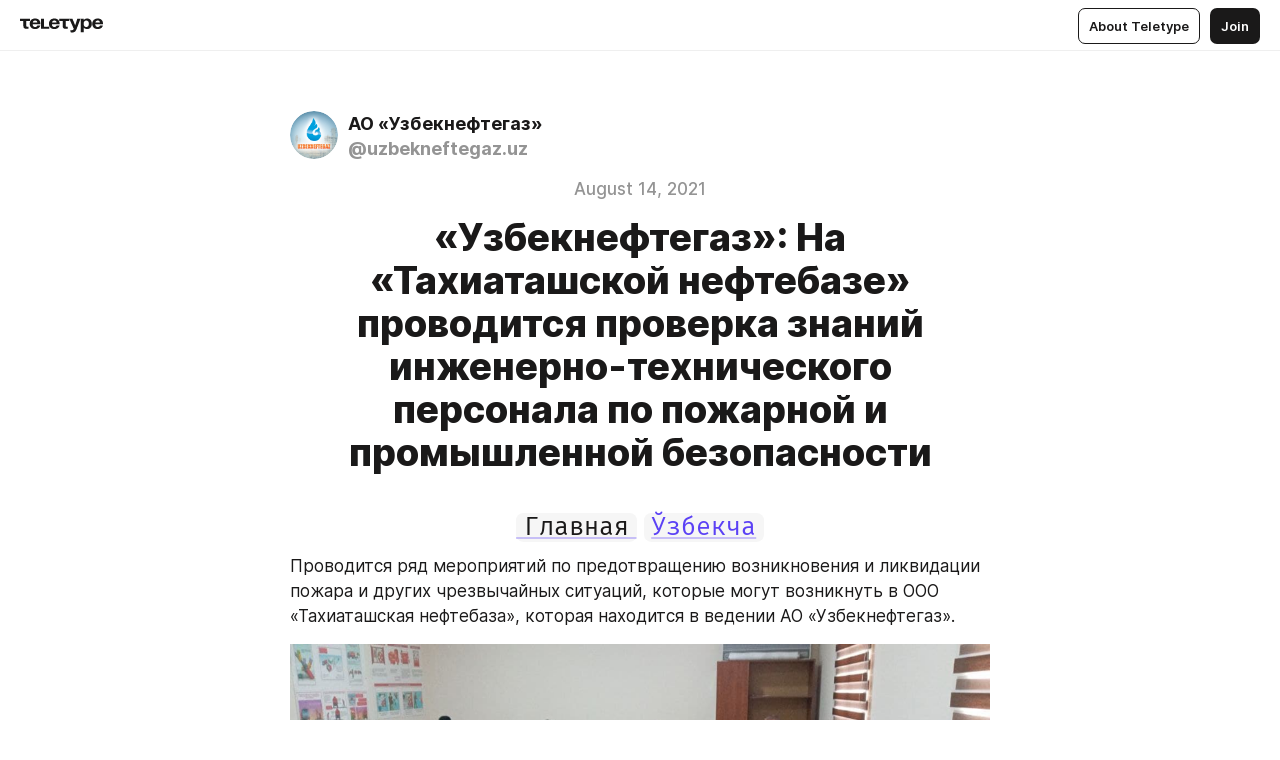

--- FILE ---
content_type: text/html
request_url: https://rublog.ung.uz/6aNdM9lL7fN
body_size: 40877
content:
<!DOCTYPE html>
<html  lang="en" data-theme="auto" data-head-attrs="lang,data-theme">

<head>
  
  <title>«Узбекнефтегаз»: На «Тахиаташской нефтебазе» проводится проверка знаний инженерно-технического персонала по пожарной и промышленной безопасности — Teletype</title><meta http-equiv="content-type" content="text/html; charset=UTF-8"><meta name="viewport" content="width=device-width, initial-scale=1, user-scalable=no"><meta name="apple-mobile-web-app-capable" content="yes"><meta name="apple-mobile-web-app-status-bar-style" content="default"><meta name="theme-color" content="#FFFFFF"><meta property="og:url" content="https://rublog.ung.uz/6aNdM9lL7fN"><meta property="og:site_name" content="Teletype"><meta property="tg:site_verification" content="g7j8/rPFXfhyrq5q0QQV7EsYWv4="><meta property="fb:app_id" content="560168947526654"><meta property="fb:pages" content="124472808071141"><meta property="twitter:card" content="summary_large_image"><link rel="canonical" href="https://rublog.ung.uz/6aNdM9lL7fN"><link rel="alternate" href="https://rublog.ung.uz/6aNdM9lL7fN" hreflang="x-default"><link rel="icon" type="image/x-icon" href="/favicon.ico"><link rel="icon" type="image/svg+xml" href="https://teletype.in/static/favicon.f39059fb.svg"><link rel="apple-touch-icon" href="https://teletype.in/static/apple-touch-icon.39e27d32.png"><link rel="search" type="application/opensearchdescription+xml" title="Teletype" href="https://teletype.in/opensearch.xml"><script src="https://yandex.ru/ads/system/context.js" async></script><script type="application/javascript">window.yaContextCb = window.yaContextCb || []</script><meta name="format-detection" content="telephone=no"><meta property="og:type" content="article"><meta name="author" content="АО «Узбекнефтегаз»"><meta name="description" content="Проводится ряд мероприятий по предотвращению возникновения и ликвидации пожара и других чрезвычайных ситуаций, которые могут возникнуть..."><meta property="author" content="АО «Узбекнефтегаз»"><meta property="og:updated_time" content="2021-08-14T12:21:49.580Z"><meta property="og:title" content="«Узбекнефтегаз»: На «Тахиаташской нефтебазе» проводится проверка знаний инженерно-технического персонала по пожарной и промышленной безопасности"><meta property="twitter:title" content="«Узбекнефтегаз»: На «Тахиаташской нефтебазе» проводится проверка знаний инженерно-технического персонала по пожарной и промышленной безопасности"><meta property="og:description" content="Проводится ряд мероприятий по предотвращению возникновения и ликвидации пожара и других чрезвычайных ситуаций, которые могут возникнуть..."><meta property="twitter:description" content="Проводится ряд мероприятий по предотвращению возникновения и ликвидации пожара и других чрезвычайных ситуаций, которые могут возникнуть..."><meta property="og:image" content="https://teletype.in/files/5b/7f/5b7f1c8e-b8c5-4371-a132-02ad6182eec9.png"><meta property="twitter:image" content="https://teletype.in/files/5b/7f/5b7f1c8e-b8c5-4371-a132-02ad6182eec9.png"><meta property="og:image:type" content="image/png"><meta property="og:image:width" content="1200"><meta property="og:image:height" content="630"><meta property="article:author" content="АО «Узбекнефтегаз»"><meta property="article:author_url" content="https://rublog.ung.uz/"><meta property="article:published_time" content="2021-06-30T06:19:53.061Z"><meta property="article:modified_time" content="2021-08-14T12:21:49.580Z"><meta name="head:count" content="38"><script>window.__INITIAL_STATE__={"config":{"version":"4.41.13","app_version":"4.41.13-4102","build_number":4102,"app":{"name":"teletype","title":"Teletype","url":{"assets":"https:\u002F\u002Fteletype.in","media":"https:\u002F\u002Fteletype.in\u002Ffiles","site":"https:\u002F\u002Fteletype.in","api":"https:\u002F\u002Fteletype.in\u002Fapi","updater":"wss:\u002F\u002Fteletype.in\u002Fupdater","media_api":"https:\u002F\u002Fteletype.in\u002Fmedia"},"links":{"tos":"https:\u002F\u002Fjournal.teletype.in\u002Flegal","journal":"https:\u002F\u002Fjournal.teletype.in\u002F","privacy":"https:\u002F\u002Fjournal.teletype.in\u002Flegal-privacy","domains":"https:\u002F\u002Fjournal.teletype.in\u002Fdomains","features":"https:\u002F\u002Fjournal.teletype.in\u002Ffeatures","updates":"https:\u002F\u002Fjournal.teletype.in\u002F+updates","email":"mailbox@teletype.in","cloudtips":{"tos":"https:\u002F\u002Fstatic.cloudpayments.ru\u002Fdocs\u002FCloudTips\u002Fcloudtips_oferta_teletype.pdf","agreement":"https:\u002F\u002Fstatic.cloudpayments.ru\u002Fdocs\u002FCloudTips\u002Fcloudtips_agreement_teletype.pdf","policy":"https:\u002F\u002Fstatic.cloudpayments.ru\u002Fdocs\u002Fpolicy-cloudpayments.pdf"}},"service":{"metrika":"42100904","ga":"G-74SRE9LWC4","facebook_id":560168947526654,"facebook_pages":"124472808071141","facebook_redirect":"https:\u002F\u002Fteletype.in\u002F.fb-callback","google_id":"589698636327-74fehjo4inhlnkc237ulk51petqlem42.apps.googleusercontent.com","google_redirect":"https:\u002F\u002Fteletype.in\u002F.google-callback","vk_id":51923672,"vk_redirect":"https:\u002F\u002Fteletype.in\u002F.vk-callback","yandex_pay_id":"aca5092b-9bd5-4dd1-875e-0e0be05aff00","yandex_pay_env":"Production","yandex_pay_gw":"cloudpayments","yandex_pay_gw_id":null,"tg_iv":"g7j8\u002FrPFXfhyrq5q0QQV7EsYWv4=","tg_login":"TeletypeAppBot","tg_link":"https:\u002F\u002Ft.me\u002FTeletypeAppBot","twitch_id":"lxc0c8o0u0l42bo1smeno623bnlxhs","twitch_redirect":"https:\u002F\u002Fteletype.in\u002F.twitch-callback","apple_id":"in.teletype.web","apple_redirect":"https:\u002F\u002Fteletype.in\u002F.siwa","recaptcha":"6Lf-zgAVAAAAAJIxQX0tdkzpFySG2e607DdgqRF-","recaptcha_v2":"6Lfm6TEfAAAAAK_crKCAL3BUBLmdZnrsvOeTHMNj","yandes_pay_gw_id":""},"pushes":{"app_id":"9185fd40-8599-4ea3-a2e7-f4e88560970e","auto_register":false,"notify_button":false,"iframe_path":"pushes","subscribe_path":"pushes\u002Fsubscribe"},"domains":{"protocol":"http:","port":null},"articles_on_page":10,"max_users_topics":10,"max_menu_items":10,"max_user_blogs":5,"autosave_timeout":15000,"views_scrolls":null,"articles_reactions":{"default":["👍","👎"],"max_uniq":10},"comments":{"can_edit_period":300000,"autoupdate_period":15000,"max_depth":3,"compact_from":2,"thread_collapse":25,"whitelist":{"formats":["bold","italic","strike","code","link","code"],"items":["p","blockquote","pre","image","youtube","vimeo","rutube","vkvideo"]}},"media":{"accept":[{"ext":".jpg","type":"jpg","types":["image\u002Fjpeg"]},{"ext":".png","type":"png","types":["image\u002Fpng"]},{"ext":".gif","type":"gif","types":["image\u002Fgif"]}],"max_size":5242880,"max_userpic_size":1048576},"langs":{"aliases":{"ru":["ru","be","uk","ky","ab","mo","et","lv"],"en":["en"]},"default":"en"}},"data":{"ttl":{"account":60000,"blog_articles":600000,"app_settings":600000,"showcase":60000,"article":60000,"blog":5000,"search":5000,"unsplash":60000,"comments":15000,"notifications":60000,"emoji":10000000}}},"domain":"rublog.ung.uz","timezone":0,"lid":"093b5275-8a23-55aa-b373-beec4bd22d7f","url":"https:\u002F\u002Frublog.ung.uz\u002F6aNdM9lL7fN","account":{"_loading":false,"id":null,"blog_id":null,"blogs":null,"uri":null,"name":null,"userpic":null,"lang":null,"darkmode":null,"can_create_blog":null,"tfa_enabled":null,"popup_open":false,"wallet":{"loaded":false,"enabled":false,"available":false,"card":null,"balance":null,"receiver":null,"donations":{"params":{"from_date":null,"to_date":null,"blog_id":null},"total":0,"amount":0,"list":[]},"transactions":{"params":{"from_date":null,"to_date":null},"total":0,"amount":0,"list":[]},"payouts":{"params":{"from_date":null,"to_date":null},"total":0,"amount":0,"list":[]},"payout":{"open":false}}},"langs":{"lang":"en"},"app_settings":{"data":{"unsplash":[{"url":"https:\u002F\u002Fimages.unsplash.com\u002Fphoto-1505882613051-08cccfc89f20?crop=entropy&cs=srgb&fm=jpg&ixid=M3w2MzEyfDB8MXxyYW5kb218fHx8fHx8fHwxNzY4NzkxNjAwfA&ixlib=rb-4.1.0&q=85","author":"Casey Horner","link":"https:\u002F\u002Funsplash.com\u002F@mischievous_penguins"}],"ad":{"params":{"article-under-text":{"id":"R-A-2565196-12","el":true,"disabled":true,"disableAdult":true,"exclude":[4102528]},"feed-article-under-text":{"id":"R-A-2565196-3","el":true},"article-floor":{"disabled":true,"type":"floorAd","platform":"touch","timeout":5000,"exclude":[4102528]},"blog-floor":{"disabled":true,"type":"floorAd","platform":"touch","timeout":5000,"exclude":[4102528]},"main-floor":{"disabled":true,"type":"floorAd","platform":"touch","timeout":10000},"blog-list":{"id":"R-A-2565196-13","el":true,"every":6,"start":1,"disableAdult":true,"exclude":[4102528]},"main-list":{"id":"R-A-2565196-14","el":true,"every":4},"main-trending-list":{"id":"R-A-2565196-14","disabled":true,"el":true,"every":4,"start":4},"main-following-list":{"id":"R-A-2565196-15","disabled":true,"el":true,"every":4,"start":4},"main-feed":{"id":"R-A-2565196-16","disabled":false,"type":"feed","el":true,"start":4,"every":0,"feedCardCount":4,"mobile":{"feedCardCount":4}},"article-feed":{"id":"R-A-2565196-17","disabled":false,"type":"feed","el":true,"feedCardCount":4,"disableAdult":true,"exclude":[4102528]},"article-above-text":{"id":"R-A-2565196-18","disabled":false,"el":true,"disableAdult":true,"exclude":[4102528]}},"exclude":[4102528]},"updater":{"enabled":true},"example_blogs":[65,71297,111029],"giphy":["https:\u002F\u002Fmedia4.giphy.com\u002Fmedia\u002Fv1.Y2lkPTU2YzQ5Mjdld2hxbXoybWQ0a2M3ZzltZmNyaHBqbjgzNnh3cWUxc3FzbXdmYnQweSZlcD12MV9naWZzX2dpZklkJmN0PWc\u002F14SAx6S02Io1ThOlOY\u002Fgiphy.gif","https:\u002F\u002Fmedia1.giphy.com\u002Fmedia\u002Fv1.Y2lkPTU2YzQ5MjdlaG5rN3lkMW1oOWpodXNnZGU2dmwyYnJrd2hlMmo1emlvbjEyOTZ1ZiZlcD12MV9naWZzX2dpZklkJmN0PWc\u002FLdOyjZ7io5Msw\u002Fgiphy.gif","https:\u002F\u002Fmedia1.giphy.com\u002Fmedia\u002Fv1.Y2lkPTU2YzQ5MjdlbjF5dTN3NTM0MTdya2x6MHU0dnNza3NudGVxbWR5dGN0Ynl5OWV3YSZlcD12MV9naWZzX2dpZklkJmN0PWc\u002FlptjRBxFKCJmFoibP3\u002Fgiphy-downsized.gif","https:\u002F\u002Fmedia1.giphy.com\u002Fmedia\u002Fv1.Y2lkPTU2YzQ5MjdlenlnaGFiejF6OGpsbXNxMDh6ZzFvZzBnOHQwemtnNzBqN2lwZ2VnbyZlcD12MV9naWZzX2dpZklkJmN0PWc\u002FLCdPNT81vlv3y\u002Fgiphy-downsized.gif","https:\u002F\u002Fmedia4.giphy.com\u002Fmedia\u002Fv1.Y2lkPTU2YzQ5MjdlajJxOGZwbHJ3bHNobzgwMWNzbDA4dnNzMXZvdnd3dnk2NWx2aWtucyZlcD12MV9naWZzX2dpZklkJmN0PWc\u002FbPdI2MXEbnDUs\u002Fgiphy.gif","https:\u002F\u002Fmedia4.giphy.com\u002Fmedia\u002Fv1.Y2lkPTU2YzQ5MjdlYnp2azkzY214aHAxY211cHVhM2pqdTBkYWx6NGFpb2FvdzlqN3BkbiZlcD12MV9naWZzX2dpZklkJmN0PWc\u002FEXmE33UEtfuQo\u002Fgiphy.gif","https:\u002F\u002Fmedia4.giphy.com\u002Fmedia\u002Fv1.Y2lkPTU2YzQ5MjdlZ3ZyODd2d2s1NHlhZjR4NGIzNW45ZHBicWdrNDhxZGpwc2ZqcHlvYiZlcD12MV9naWZzX2dpZklkJmN0PWc\u002FJLELwGi2ksYTu\u002Fgiphy.gif","https:\u002F\u002Fmedia3.giphy.com\u002Fmedia\u002Fv1.Y2lkPTU2YzQ5Mjdla3plYzZ2bDR5em9xYzh2YzNyMmwwODJzNG1veGxtZGtnN3I0eTQzciZlcD12MV9naWZzX2dpZklkJmN0PWc\u002F56t3lKn4Xym0DQ2Zn7\u002Fgiphy-downsized.gif","https:\u002F\u002Fmedia1.giphy.com\u002Fmedia\u002Fv1.Y2lkPTU2YzQ5MjdlbTMxYTl4ZGZzNHZ2cndwbjYyaDd1M25ocWVwa2lnbHNzM2RwMXBvYyZlcD12MV9naWZzX2dpZklkJmN0PWc\u002F3Jhdg8Qro5kMo\u002Fgiphy.gif","https:\u002F\u002Fmedia4.giphy.com\u002Fmedia\u002Fv1.Y2lkPTU2YzQ5MjdlcGluMnVtMXg2M2ZkZXNnbjRubmE2cTFsMnA4cGNxOGM2dTRnZG1oaCZlcD12MV9naWZzX2dpZklkJmN0PWc\u002F3osxYamKD88c6pXdfO\u002Fgiphy.gif","https:\u002F\u002Fmedia0.giphy.com\u002Fmedia\u002Fv1.Y2lkPTU2YzQ5MjdlcXEzcGx4dHZ3Y2c1cjVkNTR6NmYxdnR1aDZ5b3p3ZWhvY2U5bXcydyZlcD12MV9naWZzX2dpZklkJmN0PWc\u002FMOMKdGBAWJDmkYtBUW\u002Fgiphy-downsized.gif"],"_loadTime":1768794802683},"loading":null},"articles":{"items":{"3540514":{"id":3540514,"uri":"6aNdM9lL7fN","created_at":"2021-06-30T06:19:53.061Z","published_at":"2021-08-14T12:30:00.000Z","last_edited_at":"2021-08-14T12:21:49.580Z","title":"«Узбекнефтегаз»: На «Тахиаташской нефтебазе» проводится проверка знаний инженерно-технического персонала по пожарной и промышленной безопасности","text":"\u003Cdocument\u003E\n\u003Ch2 align=\"center\"\u003E\u003Ca href=\"https:\u002F\u002Fteletype.in\u002F@uzbekneftegaz.uz\"\u003E\u003Ccode\u003EГлавная\u003C\u002Fcode\u003E\u003C\u002Fa\u003E \u003Ccode\u003E\u003Ca href=\"https:\u002F\u002Fuzblog.ung.uz\u002FB_Wb3HHugEe\"\u003EЎзбекча\u003C\u002Fa\u003E\u003C\u002Fcode\u003E\u003C\u002Fh2\u003E\n\u003Cp\u003EПроводится ряд мероприятий по предотвращению возникновения и ликвидации пожара и других чрезвычайных ситуаций, которые могут возникнуть в ООО «Тахиаташская нефтебаза», которая находится в ведении АО «Узбекнефтегаз».\u003C\u002Fp\u003E\n\u003Cimage src=\"https:\u002F\u002Fteletype.in\u002Ffiles\u002Ff3\u002F35\u002Ff3351f6e-1aa3-4df7-be7d-258be72c2e65.png\" size=\"column\" width=700 height=409 naturalWidth=1013 naturalHeight=592\u003E\n\u003Ccaption\u003E\u003C\u002Fcaption\u003E\n\u003C\u002Fimage\u003E\n\u003Cp\u003EВ частности, организован специальный испытательный экзамен по повторной проверке очередных знаний работающих на предприятии работников, операторов пунктов раздачи топлива фермерам (ПРТФ).\u003C\u002Fp\u003E\n\u003Cp\u003EТакже проверяются знания инженерно-технического персонала, операторов пунктов раздачи топлива фермерам (ПРТФ) по охране труда, технике, пожарной, подвижной и промышленной безопасности.\u003C\u002Fp\u003E\n\u003Cimage src=\"https:\u002F\u002Fteletype.in\u002Ffiles\u002Fcd\u002Feb\u002Fcdeba0e5-760e-410b-b9b3-a78427e794e5.png\" size=\"column\" width=700 height=473 naturalWidth=1069 naturalHeight=723\u003E\n\u003Ccaption\u003E\u003C\u002Fcaption\u003E\n\u003C\u002Fimage\u003E\n\u003Cp align=\"right\"\u003E\u003Cstrong\u003EПресс-служба АО «Узбекнефтегаз»\u003C\u002Fstrong\u003E\u003C\u002Fp\u003E\n\u003Cp align=\"center\"\u003E\u003Ca href=\"https:\u002F\u002Fteletype.in\u002F@uzbekneftegaz.uz?search=%23%D0%BD%D0%B5%D1%84%D1%82%D1%8C\"\u003E#нефть\u003C\u002Fa\u003E \u003Ca href=\"https:\u002F\u002Fteletype.in\u002F@uzbekneftegaz.uz?search=%23%D0%B3%D0%B0%D0%B7\"\u003E#газ\u003C\u002Fa\u003E \u003Ca href=\"https:\u002F\u002Fteletype.in\u002F@uzbekneftegaz.uz?search=%23%D1%8D%D0%BD%D0%B5%D1%80%D0%B3%D0%B8%D1%8F\"\u003E#энергия\u003C\u002Fa\u003E \u003Ca href=\"https:\u002F\u002Fteletype.in\u002F@uzbekneftegaz.uz?search=%23%D1%81%D0%BA%D0%B2%D0%B0%D0%B6%D0%B8%D0%BD\"\u003E#скважин\u003C\u002Fa\u003E \u003Ca href=\"https:\u002F\u002Fteletype.in\u002F@uzbekneftegaz.uz?search=%23%D0%B8%D0%BD%D0%B2%D0%B5%D1%81%D1%82%D0%B8%D1%86%D0%B8%D1%8F\"\u003E#инвестиция\u003C\u002Fa\u003E \u003Ca href=\"https:\u002F\u002Fteletype.in\u002F@uzbekneftegaz.uz?search=%23%D0%B4%D0%BE%D0%B1%D1%8B%D1%87%D0%B0\"\u003E#добыча\u003C\u002Fa\u003E \u003Ca href=\"https:\u002F\u002Fteletype.in\u002F@uzbekneftegaz.uz?search=%23%D1%83%D0%B3%D0%BB%D0%B5%D0%B2%D0%BE%D0%B4%D0%BE%D1%80%D0%BE%D0%B4\"\u003E#углеводород\u003C\u002Fa\u003E \u003Ca href=\"https:\u002F\u002Fteletype.in\u002F@uzbekneftegaz.uz?search=%23%D1%8D%D0%BA%D0%BE%D0%BD%D0%BE%D0%BC%D0%B8%D0%BA%D0%B0\"\u003E#экономика\u003C\u002Fa\u003E \u003Ca href=\"https:\u002F\u002Fteletype.in\u002F@uzbekneftegaz.uz?search=%23%D0%B7%D0%B0%D0%B2%D0%BE%D0%B4\"\u003E#завод\u003C\u002Fa\u003E \u003Ca href=\"https:\u002F\u002Fteletype.in\u002F@uzbekneftegaz.uz?search=%23%D0%BD%D0%B5%D1%84%D1%82%D0%B5%D0%B1%D0%B0%D0%B7%D0%B0\"\u003E#нефтебаза\u003C\u002Fa\u003E \u003Ca href=\"https:\u002F\u002Fteletype.in\u002F@uzbekneftegaz.uz?search=%23%D2%9B%D1%83%D0%B4%D1%83%D2%9B\"\u003E#қудуқ\u003C\u002Fa\u003E \u003Ca href=\"https:\u002F\u002Fteletype.in\u002F@uzbekneftegaz.uz?search=%23%D0%BA%D0%BE%D0%BD\"\u003E#кон\u003C\u002Fa\u003E \u003Ca href=\"https:\u002F\u002Fteletype.in\u002F@uzbekneftegaz.uz?search=%23%D0%B8%D2%9B%D1%82%D0%B8%D1%81%D0%BE%D0%B4\"\u003E#иқтисод\u003C\u002Fa\u003E \u003Ca href=\"https:\u002F\u002Fteletype.in\u002F@uzbekneftegaz.uz?search=%23%D0%B0%D1%91%D2%9B%D1%88\"\u003E#аёқш\u003C\u002Fa\u003E\u003C\u002Fp\u003E\n\u003Cp\u003E\u003Ccode\u003E\u003Cstrong\u003E|\u003Ca href=\"https:\u002F\u002Fwww.ung.uz\"\u003Eweb-sayt\u003C\u002Fa\u003E|\u003Ca href=\"https:\u002F\u002Fwww.facebook.com\u002Faouzbekneftegaz\"\u003Efacebook\u003C\u002Fa\u003E|\u003Ca href=\"https:\u002F\u002Fwww.instagram.com\u002Fuzbekneftegaz_\"\u003Einstagram\u003C\u002Fa\u003E|\u003Ca href=\"https:\u002F\u002Ft.me\u002Fao_uzbekneftegaz\"\u003Etelegram\u003C\u002Fa\u003E|\u003Ca href=\"https:\u002F\u002Fvk.com\u002Fuzbekneftegaz\"\u003Evk.com\u003C\u002Fa\u003E|\u003Ca href=\"https:\u002F\u002Fwww.youtube.com\u002Fchannel\u002FUCD7hbv0ZaGFvaHL9ytFud0w\"\u003EYouTube\u003C\u002Fa\u003E|\u003Ca href=\"https:\u002F\u002Ftwitter.com\u002Fuzbekneftegaz1\"\u003Etwitter\u003C\u002Fa\u003E|\u003C\u002Fstrong\u003E\u003C\u002Fcode\u003E\u003C\u002Fp\u003E\n\u003C\u002Fdocument\u003E","cut_text":"Проводится ряд мероприятий по предотвращению возникновения и ликвидации пожара и других чрезвычайных ситуаций, которые могут возникнуть в ООО «Тахиаташская нефтебаза», которая находится в ведении АО «Узбекнефтегаз».","cut_image":"https:\u002F\u002Fteletype.in\u002Ffiles\u002Ff3\u002F35\u002Ff3351f6e-1aa3-4df7-be7d-258be72c2e65.png","cut_article_id":null,"sharing_title":null,"sharing_text":"Проводится ряд мероприятий по предотвращению возникновения и ликвидации пожара и других чрезвычайных ситуаций, которые могут возникнуть...","sharing_image":"https:\u002F\u002Fteletype.in\u002Ffiles\u002F5b\u002F7f\u002F5b7f1c8e-b8c5-4371-a132-02ad6182eec9.png","sharing_type":"image","comments_enabled":true,"reactions_enabled":true,"subscriptions_enabled":true,"donations_disabled":null,"reposts_enabled":true,"related_enabled":true,"sharing_enabled":true,"is_post":false,"visibility":"all","allow_indexing":true,"adult":false,"heading_style":{"title":{"align":"center"}},"views":null,"comments":0,"reactions":0,"reposts":0,"author_id":338665,"creator_id":322926,"author":{"id":338665,"uri":"uzbekneftegaz.uz","domain":"rublog.ung.uz","domain_https":true,"name":"АО «Узбекнефтегаз»","userpic":"https:\u002F\u002Fimg1.teletype.in\u002Ffiles\u002F09\u002F2e\u002F092e1941-3985-42dd-bbca-bdb9fc110fd0.png","list_style":"cards","verified":false,"comments_enabled":true,"reactions_enabled":true,"reposts_enabled":true,"related_enabled":true,"show_teammates":true},"creator":{"id":322926,"uri":"uzbekneftegaz","domain":null,"domain_https":false,"name":"“Ўзбекнефтгаз” АЖ","userpic":"https:\u002F\u002Fimg1.teletype.in\u002Ffiles\u002F09\u002F2e\u002F092e1941-3985-42dd-bbca-bdb9fc110fd0.png","verified":false},"topics":null,"articles_mentions":[],"_loadTime":1768794802694}},"loading":false,"related":{},"donations":{"article_id":null,"data":null,"_loadTime":0}},"error":null,"defer":null,"inited":false,"user_ga":null,"user_ym":null,"dom":{"screens":{"medium":false,"tablet":false,"mobile":false},"darkmode":false,"is_safari":false},"feed":{"following":[],"trending":[],"trending_widget":[],"featured_blogs":[]},"articles_reactions":{"items":{},"loading":false},"articles_reposts":{"items":[]},"comments":{"loading":false,"items":{},"info":{}},"blogs":{"items":[],"blocked_teammates":[],"blocked_users":[],"subscribed_users":{"blog_id":null,"total":0,"list":[]},"subscriptions_users":{"blog_id":null,"total":0,"list":[]},"donations":{"blog_id":null,"stats":null,"data":null,"_loadTime":0},"settings":{"items":[],"suggests":{"teammates":[],"topics":[]},"tfa_list":[],"settings":{"open":false,"blog_id":null,"section":null},"new_blog":{"open":false}}},"blog_articles":{"loading":false,"items":{}},"search":{"loading":{"search":false,"suggest":false},"search":{"query":"","blog_id":null,"articles":[],"blogs":[],"offset":{"blogs":0,"articles":0},"total":{"blogs":0,"articles":0}},"suggest":[]},"drafts":{"items":[]},"imports":{"items":[],"loading":false},"emojis":{"data":[],"loading":null,"loadTime":0,"query":""},"varlamov":{"footer":[],"trending":[],"youtube":[],"socials":{},"about":{},"editorial":{},"banners":null,"donations":null,"_full":null,"_loaded":false,"_loadTime":0}};window.__PUBLIC_PATH__='https://teletype.in/';</script><link rel="modulepreload" crossorigin href="https://teletype.in/static/Article.c8d8b299.js"><link rel="stylesheet" href="https://teletype.in/static/Article.3e027f09.css"><link rel="modulepreload" crossorigin href="https://teletype.in/static/AD.9a634925.js"><link rel="stylesheet" href="https://teletype.in/static/AD.9ea140df.css"><link rel="modulepreload" crossorigin href="https://teletype.in/static/meta.d9ace638.js"><link rel="stylesheet" href="https://teletype.in/static/meta.d702ecc6.css"><link rel="modulepreload" crossorigin href="https://teletype.in/static/preloader.b86f9c9c.js"><link rel="stylesheet" href="https://teletype.in/static/preloader.0c891e69.css"><link rel="modulepreload" crossorigin href="https://teletype.in/static/ArticleCard.5f47752f.js"><link rel="stylesheet" href="https://teletype.in/static/ArticleCard.d179f8e6.css">
  <script type="module" crossorigin src="https://teletype.in/static/index.840c5e98.js"></script>
  <link rel="stylesheet" href="https://teletype.in/static/index.d1a8877c.css">
</head>

<body  class="" style="" data-head-attrs="class,style"><div id="app" style=""><div class="layout" data-v-21f40ab0><div class="menu" data-v-21f40ab0 data-v-658d3930><div class="menu__backdrop" data-v-658d3930></div><div class="menu__content" style="" data-v-658d3930><div class="menu__item" data-v-658d3930><a href="https://teletype.in/" class="menu__logo_image" data-v-658d3930><!--[--><svg xmlns="http://www.w3.org/2000/svg" width="84" height="16" fill="currentColor" viewBox="0 0 84 16" data-v-658d3930><path d="M0 1.288v2.11h3.368v5.18c0 2.302 1.368 2.782 3.367 2.782 1.263 0 1.79-.192 1.79-.192V9.153s-.316.096-.948.096c-.947 0-1.263-.288-1.263-1.15V3.397h3.579v-2.11H0Zm9.674 4.988c0 2.916 1.789 5.275 5.472 5.275 4.526 0 5.157-3.549 5.157-3.549h-2.947s-.315 1.535-2.104 1.535c-1.768 0-2.484-1.151-2.61-2.686h7.745s.021-.345.021-.575C20.408 3.36 18.746 1 15.146 1c-3.599 0-5.472 2.36-5.472 5.276Zm5.472-3.262c1.453 0 2.042.883 2.232 2.11h-4.652c.252-1.227.968-2.11 2.42-2.11Zm14.098 6.139h-5.367V1.288H20.93v9.976h8.314v-2.11Zm-.33-2.877c0 2.916 1.789 5.275 5.472 5.275 4.526 0 5.157-3.549 5.157-3.549h-2.947s-.315 1.535-2.104 1.535c-1.768 0-2.484-1.151-2.61-2.686h7.745s.021-.345.021-.575C39.648 3.36 37.986 1 34.386 1c-3.599 0-5.472 2.36-5.472 5.276Zm5.472-3.262c1.453 0 2.042.883 2.231 2.11h-4.651c.252-1.227.968-2.11 2.42-2.11Zm4.937-1.726v2.11h3.367v5.18c0 2.302 1.369 2.782 3.368 2.782 1.263 0 1.79-.192 1.79-.192V9.153s-.316.096-.948.096c-.947 0-1.263-.288-1.263-1.15V3.397h3.578v-2.11h-9.892Zm21.153 0H57.32l-2.168 6.58-2.673-6.58H49.32l4.42 9.976c-.421.92-.842 1.438-1.895 1.438a5.269 5.269 0 0 1-1.368-.191v2.206s.842.287 1.895.287c2.21 0 3.346-1.17 4.21-3.453l3.893-10.263Zm.312 13.429h2.947v-4.509h.105s.947 1.343 3.262 1.343c3.157 0 4.736-2.494 4.736-5.275C71.838 3.494 70.259 1 67.102 1c-2.42 0-3.368 1.63-3.368 1.63h-.105V1.289h-2.841v13.429Zm2.841-8.441c0-1.804.842-3.262 2.631-3.262 1.79 0 2.631 1.458 2.631 3.262 0 1.803-.842 3.261-2.63 3.261-1.79 0-2.632-1.458-2.632-3.261Zm8.637 0c0 2.916 1.789 5.275 5.472 5.275 4.525 0 5.157-3.549 5.157-3.549h-2.947s-.316 1.535-2.105 1.535c-1.768 0-2.483-1.151-2.61-2.686h7.746S83 6.506 83 6.276C83 3.36 81.337 1 77.738 1c-3.6 0-5.472 2.36-5.472 5.276Zm5.472-3.262c1.452 0 2.042.883 2.231 2.11h-4.651c.252-1.227.968-2.11 2.42-2.11Z"></path></svg><!--]--></a></div><div class="menu__split" data-v-658d3930></div><div class="menu__item" data-v-658d3930><!--[--><!----><div class="menu__buttons" data-v-658d3930><!--[--><!--]--><a href="https://teletype.in/about" class="button m_display_inline" data-v-658d3930 data-v-278085c1><!--[--><div class="button__content" data-v-278085c1><!--[--><!----><!--[--><span class="button__text" data-v-278085c1>About Teletype</span><!--]--><!----><!--]--></div><!----><!----><!--]--></a><a href="https://teletype.in/login?redir=http://rublog.ung.uz/6aNdM9lL7fN" class="button m_type_filled m_display_inline" type="filled" data-v-658d3930 data-v-278085c1><!--[--><div class="button__content" data-v-278085c1><!--[--><!----><!--[--><span class="button__text" data-v-278085c1>Join</span><!--]--><!----><!--]--></div><!----><!----><!--]--></a><!----><!--[--><!--]--><!----><!----><!--[--><!--]--></div><!--]--></div></div><!----></div><div class="layout__content m_main article" data-v-21f40ab0><div class="article__container m_main" itemscope itemtype="http://schema.org/Article" data-v-21f40ab0><div class="article__section" data-v-21f40ab0><div id="bnr-article-above-text-0" data-index="0" class="bnr article__banner" style="" data-v-21f40ab0 data-v-7789da1a><!----></div></div><header class="article__header" data-v-21f40ab0><div class="article__status" data-v-21f40ab0><!----><!----></div><div class="article__author" data-v-21f40ab0><a href="https://rublog.ung.uz/" class="article__author_link" data-v-21f40ab0><!--[--><div class="userpic m_size_auto article__author_userpic" data-v-21f40ab0 data-v-42729300><div class="userpic__pic" style="background-image:url(&#39;https://img1.teletype.in/files/09/2e/092e1941-3985-42dd-bbca-bdb9fc110fd0.png&#39;);" data-v-42729300></div></div><div class="article__author_content" data-v-21f40ab0><div class="article__author_name" data-v-21f40ab0><span class="article__author_name_value" data-v-21f40ab0>АО «Узбекнефтегаз»</span><!----></div><div class="article__author_username" data-v-21f40ab0>@uzbekneftegaz.uz</div></div><!--]--></a><div class="article__author_actions" data-v-21f40ab0><!----><!----></div></div><div class="m_align_center article__badges" data-v-21f40ab0><!----><div class="article__badges_item" data-v-21f40ab0>August 14, 2021</div></div><h1 class="m_align_center article__header_title" itemprop="headline" data-v-21f40ab0>«Узбекнефтегаз»: На «Тахиаташской нефтебазе» проводится проверка знаний инженерно-технического персонала по пожарной и промышленной безопасности</h1></header><article class="article__content text" itemprop="articleBody" data-v-21f40ab0><!--[--><h2 data-align="center" data-node-id="1"><!----><!--[--><!--]--><!--[--><a href="https://teletype.in/@uzbekneftegaz.uz" target="_blank" data-node-id="2"><!--[--><code data-node-id="3">Главная</code><!--]--></a> <code data-node-id="4"><a href="https://uzblog.ung.uz/B_Wb3HHugEe" target="_blank" data-node-id="5"><!--[-->Ўзбекча<!--]--></a></code><!--]--></h2><p data-node-id="6"><!----><!--[--><!--]--><!--[-->Проводится ряд мероприятий по предотвращению возникновения и ликвидации пожара и других чрезвычайных ситуаций, которые могут возникнуть в ООО «Тахиаташская нефтебаза», которая находится в ведении АО «Узбекнефтегаз».<!--]--></p><figure class="m_column" itemscope itemtype="http://schema.org/ImageObject" data-node-id="7"><!----><!--[--><!--]--><div class="wrap"><!----><!--[--><noscript><img src="https://teletype.in/files/f3/35/f3351f6e-1aa3-4df7-be7d-258be72c2e65.png" itemprop="contentUrl"></noscript><svg class="spacer" version="1.1" width="1013" viewbox="0 0 1013 592"></svg><!--]--><div class="loader"><div class="preloader m_central" data-v-1591c7b2><svg xmlns="http://www.w3.org/2000/svg" width="32" height="32" fill="currentColor" viewBox="0 0 32 32" class="icon" data-icon="preloader" data-v-1591c7b2 data-v-e1294fc0><path fill-rule="evenodd" d="M7.5 16a8.5 8.5 0 0111.156-8.077.5.5 0 11-.312.95A7.5 7.5 0 1023.5 16a.5.5 0 011 0 8.5 8.5 0 01-17 0z" clip-rule="evenodd"></path></svg></div></div></div><!--[--><!--[--><!----><!--]--><!--]--></figure><p data-node-id="9"><!----><!--[--><!--]--><!--[-->В частности, организован специальный испытательный экзамен по повторной проверке очередных знаний работающих на предприятии работников, операторов пунктов раздачи топлива фермерам (ПРТФ).<!--]--></p><p data-node-id="10"><!----><!--[--><!--]--><!--[-->Также проверяются знания инженерно-технического персонала, операторов пунктов раздачи топлива фермерам (ПРТФ) по охране труда, технике, пожарной, подвижной и промышленной безопасности.<!--]--></p><figure class="m_column" itemscope itemtype="http://schema.org/ImageObject" data-node-id="11"><!----><!--[--><!--]--><div class="wrap"><!----><!--[--><noscript><img src="https://teletype.in/files/cd/eb/cdeba0e5-760e-410b-b9b3-a78427e794e5.png" itemprop="contentUrl"></noscript><svg class="spacer" version="1.1" width="1069" viewbox="0 0 1069 723"></svg><!--]--><div class="loader"><div class="preloader m_central" data-v-1591c7b2><svg xmlns="http://www.w3.org/2000/svg" width="32" height="32" fill="currentColor" viewBox="0 0 32 32" class="icon" data-icon="preloader" data-v-1591c7b2 data-v-e1294fc0><path fill-rule="evenodd" d="M7.5 16a8.5 8.5 0 0111.156-8.077.5.5 0 11-.312.95A7.5 7.5 0 1023.5 16a.5.5 0 011 0 8.5 8.5 0 01-17 0z" clip-rule="evenodd"></path></svg></div></div></div><!--[--><!--[--><!----><!--]--><!--]--></figure><p data-align="right" data-node-id="13"><!----><!--[--><!--]--><!--[--><strong data-node-id="14">Пресс-служба АО «Узбекнефтегаз»</strong><!--]--></p><p data-align="center" data-node-id="15"><!----><!--[--><!--]--><!--[--><a href="https://teletype.in/@uzbekneftegaz.uz?search=%23%D0%BD%D0%B5%D1%84%D1%82%D1%8C" target="_blank" data-node-id="16"><!--[-->#нефть<!--]--></a> <a href="https://teletype.in/@uzbekneftegaz.uz?search=%23%D0%B3%D0%B0%D0%B7" target="_blank" data-node-id="17"><!--[-->#газ<!--]--></a> <a href="https://teletype.in/@uzbekneftegaz.uz?search=%23%D1%8D%D0%BD%D0%B5%D1%80%D0%B3%D0%B8%D1%8F" target="_blank" data-node-id="18"><!--[-->#энергия<!--]--></a> <a href="https://teletype.in/@uzbekneftegaz.uz?search=%23%D1%81%D0%BA%D0%B2%D0%B0%D0%B6%D0%B8%D0%BD" target="_blank" data-node-id="19"><!--[-->#скважин<!--]--></a> <a href="https://teletype.in/@uzbekneftegaz.uz?search=%23%D0%B8%D0%BD%D0%B2%D0%B5%D1%81%D1%82%D0%B8%D1%86%D0%B8%D1%8F" target="_blank" data-node-id="20"><!--[-->#инвестиция<!--]--></a> <a href="https://teletype.in/@uzbekneftegaz.uz?search=%23%D0%B4%D0%BE%D0%B1%D1%8B%D1%87%D0%B0" target="_blank" data-node-id="21"><!--[-->#добыча<!--]--></a> <a href="https://teletype.in/@uzbekneftegaz.uz?search=%23%D1%83%D0%B3%D0%BB%D0%B5%D0%B2%D0%BE%D0%B4%D0%BE%D1%80%D0%BE%D0%B4" target="_blank" data-node-id="22"><!--[-->#углеводород<!--]--></a> <a href="https://teletype.in/@uzbekneftegaz.uz?search=%23%D1%8D%D0%BA%D0%BE%D0%BD%D0%BE%D0%BC%D0%B8%D0%BA%D0%B0" target="_blank" data-node-id="23"><!--[-->#экономика<!--]--></a> <a href="https://teletype.in/@uzbekneftegaz.uz?search=%23%D0%B7%D0%B0%D0%B2%D0%BE%D0%B4" target="_blank" data-node-id="24"><!--[-->#завод<!--]--></a> <a href="https://teletype.in/@uzbekneftegaz.uz?search=%23%D0%BD%D0%B5%D1%84%D1%82%D0%B5%D0%B1%D0%B0%D0%B7%D0%B0" target="_blank" data-node-id="25"><!--[-->#нефтебаза<!--]--></a> <a href="https://teletype.in/@uzbekneftegaz.uz?search=%23%D2%9B%D1%83%D0%B4%D1%83%D2%9B" target="_blank" data-node-id="26"><!--[-->#қудуқ<!--]--></a> <a href="https://teletype.in/@uzbekneftegaz.uz?search=%23%D0%BA%D0%BE%D0%BD" target="_blank" data-node-id="27"><!--[-->#кон<!--]--></a> <a href="https://teletype.in/@uzbekneftegaz.uz?search=%23%D0%B8%D2%9B%D1%82%D0%B8%D1%81%D0%BE%D0%B4" target="_blank" data-node-id="28"><!--[-->#иқтисод<!--]--></a> <a href="https://teletype.in/@uzbekneftegaz.uz?search=%23%D0%B0%D1%91%D2%9B%D1%88" target="_blank" data-node-id="29"><!--[-->#аёқш<!--]--></a><!--]--></p><p data-node-id="30"><!----><!--[--><!--]--><!--[--><code data-node-id="31"><strong data-node-id="32">|<a href="https://www.ung.uz" target="_blank" data-node-id="33"><!--[-->web-sayt<!--]--></a>|<a href="https://www.facebook.com/aouzbekneftegaz" target="_blank" data-node-id="34"><!--[-->facebook<!--]--></a>|<a href="https://www.instagram.com/uzbekneftegaz_" target="_blank" data-node-id="35"><!--[-->instagram<!--]--></a>|<a href="https://t.me/ao_uzbekneftegaz" target="_blank" data-node-id="36"><!--[-->telegram<!--]--></a>|<a href="https://vk.com/uzbekneftegaz" target="_blank" data-node-id="37"><!--[-->vk.com<!--]--></a>|<a href="https://www.youtube.com/channel/UCD7hbv0ZaGFvaHL9ytFud0w" target="_blank" data-node-id="38"><!--[-->YouTube<!--]--></a>|<a href="https://twitter.com/uzbekneftegaz1" target="_blank" data-node-id="39"><!--[-->twitter<!--]--></a>|</strong></code><!--]--></p><!--]--></article><!----><div class="articleInfo m_text article__info" data-v-21f40ab0 data-v-21587e5e><!----><!--[--><!--[--><div class="articleInfo-info" data-v-21587e5e><a href="https://teletype.in/@uzbekneftegaz" class="articleInfo-item m_link" data-v-21587e5e><!--[--><span class="articleInfo-text" data-v-21587e5e>“Ўзбекнефтгаз” АЖ</span><!--]--></a></div><!----><!----><!----><!----><!----><!--]--><!--[--><!----><div class="articleInfo-info" data-v-21587e5e><div class="articleInfo-item" data-v-21587e5e><span class="articleInfo-text" data-v-21587e5e>August 14, 2021, 12:30</span></div></div><!----><!----><!----><!----><!--]--><!--[--><!----><!----><div class="articleInfo-info" data-v-21587e5e><div class="articleInfo-item" data-v-21587e5e><!----><span class="articleInfo-text" data-v-21587e5e>0</span><span data-v-21587e5e> views</span></div></div><!----><!----><!----><!--]--><!--[--><!----><!----><!----><!----><div class="articleInfo-info" data-v-21587e5e><div class="articleInfo-item" data-v-21587e5e><!----><span class="articleInfo-text" data-v-21587e5e>0</span><span data-v-21587e5e> reactions</span></div></div><!----><!--]--><!--[--><!----><!----><!----><div class="articleInfo-info" data-v-21587e5e><div class="articleInfo-item" data-v-21587e5e><!----><span class="articleInfo-text" data-v-21587e5e>0</span><span data-v-21587e5e> replies</span></div></div><!----><!----><!--]--><!--[--><!----><!----><!----><!----><!----><div class="articleInfo-info" data-v-21587e5e><div class="articleInfo-item" data-v-21587e5e><!----><span class="articleInfo-text" data-v-21587e5e>0</span><span data-v-21587e5e> reposts</span></div></div><!--]--><!--]--><!----><!----><!----><!----></div><div class="article__section" data-v-21f40ab0><button class="button m_icon m_type_flat article__section_button" new-tab="false" type="flat" data-v-21f40ab0 data-v-278085c1><div class="button__content" data-v-278085c1><!--[--><span class="button__icon" data-v-278085c1><!--[--><svg xmlns="http://www.w3.org/2000/svg" width="32" height="32" fill="currentColor" viewBox="0 0 32 32" class="icon" data-icon="repost" data-v-278085c1 data-v-e1294fc0><path fill-rule="evenodd" d="M9.541 21.416c0-.345.28-.625.625-.625h6.667c2.756 0 4.792-1.964 4.792-4.791a.625.625 0 0 1 1.25 0c0 3.53-2.609 6.041-6.042 6.041h-6.666a.625.625 0 0 1-.626-.625Zm.209-4.791A.625.625 0 0 1 9.125 16c0-3.53 2.609-6.041 6.042-6.041h6.666a.625.625 0 1 1 0 1.25h-6.666c-2.756 0-4.792 1.964-4.792 4.791 0 .346-.28.625-.625.625Z" clip-rule="evenodd"></path><path fill-rule="evenodd" d="M9.197 22.052A1.246 1.246 0 0 1 9 21.416c0-.277.12-.506.197-.634.09-.149.203-.292.316-.42.228-.257.517-.526.787-.76a18.995 18.995 0 0 1 1.062-.853l.019-.015.005-.003.002-.002.445.604-.445-.604a.75.75 0 0 1 .89 1.208l-.004.003-.016.012-.062.046a19.322 19.322 0 0 0-.913.737 7.203 7.203 0 0 0-.697.681 7.19 7.19 0 0 0 .698.681 17.417 17.417 0 0 0 .912.737l.062.047.016.011.003.003a.75.75 0 0 1-.888 1.208l.444-.604-.444.604-.003-.001-.005-.004-.02-.015a18.643 18.643 0 0 1-1.062-.853 8.67 8.67 0 0 1-.786-.76 2.963 2.963 0 0 1-.316-.42Zm1.272-.799.005.01a.043.043 0 0 1-.005-.01Zm.005.318a.06.06 0 0 1-.005.01l.005-.01ZM22.386 10c.077.127.198.356.198.633 0 .278-.12.507-.198.635-.09.148-.203.291-.316.42a8.663 8.663 0 0 1-.787.76 18.825 18.825 0 0 1-.991.8l-.07.053-.02.014-.005.004-.001.001-.446-.603.446.603a.75.75 0 0 1-.89-1.207l.004-.003.015-.012.063-.047a19.322 19.322 0 0 0 .912-.736 7.19 7.19 0 0 0 .698-.682 7.216 7.216 0 0 0-.698-.681 17.4 17.4 0 0 0-.912-.736l-.063-.047-.015-.012-.004-.002a.75.75 0 0 1 .889-1.209l-.445.604.445-.604.002.002.006.004.019.014a10.732 10.732 0 0 1 .315.241c.202.157.473.375.747.613.27.234.558.502.786.76.113.128.227.27.316.42Zm-1.272.797-.004-.01.004.01Zm-.004-.317a.055.055 0 0 1 .004-.01s0 .003-.004.01Z" clip-rule="evenodd"></path></svg><!--]--></span><!--[--><span class="button__text" data-v-278085c1>Repost</span><!--]--><!----><!--]--></div><!----><!----></button><button class="button m_icon m_type_flat article__section_button" new-tab="false" type="flat" data-v-21f40ab0 data-v-278085c1><div class="button__content" data-v-278085c1><!--[--><span class="button__icon" data-v-278085c1><!--[--><svg xmlns="http://www.w3.org/2000/svg" width="32" height="32" fill="currentColor" viewBox="0 0 32 32" class="icon" data-icon="share" data-v-278085c1 data-v-e1294fc0><path fill-rule="evenodd" d="M8.453 11.763c.448-.586 1.121-1.013 1.922-1.013h1.875a.75.75 0 0 1 0 1.5h-1.875c-.235 0-.5.123-.73.424-.23.302-.395.752-.395 1.28v8.591c0 .529.164.979.395 1.281.23.301.495.424.73.424h11.25c.235 0 .5-.123.73-.424.23-.302.395-.752.395-1.28v-8.591c0-.529-.164-.979-.395-1.281-.23-.301-.495-.424-.73-.424H19.75a.75.75 0 0 1 0-1.5h1.875c.8 0 1.474.427 1.922 1.013.448.587.703 1.364.703 2.191v8.591c0 .828-.255 1.605-.703 2.192-.448.587-1.121 1.013-1.922 1.013h-11.25c-.8 0-1.474-.427-1.922-1.013-.448-.587-.703-1.364-.703-2.191v-8.591c0-.828.255-1.605.703-2.192Z" clip-rule="evenodd"></path><path fill-rule="evenodd" d="M16 4.75c.21 0 .398.085.534.223l2.997 2.997a.75.75 0 1 1-1.06 1.06l-1.72-1.72v9.19a.75.75 0 0 1-1.5 0V7.311l-1.72 1.72a.75.75 0 0 1-1.06-1.061l2.999-3a.747.747 0 0 1 .53-.22Z" clip-rule="evenodd"></path></svg><!--]--></span><!--[--><span class="button__text" data-v-278085c1>Share</span><!--]--><!----><!--]--></div><!----><!----></button><!--[--><!----><!----><!--]--><!--[--><!--[--><!----><!----><!--]--><!--[--><!----><!----><!--]--><!----><!--]--></div></div><div class="article__container" data-v-21f40ab0><!----><!----><!----><div class="article__section" data-v-21f40ab0><div id="bnr-article-under-text-0" data-index="0" class="bnr article__banner" style="" data-v-21f40ab0 data-v-7789da1a><!----></div></div></div><!----><!----><div class="article__container" data-v-21f40ab0><div class="article__section" data-v-21f40ab0><div id="bnr-article-feed-0" data-index="0" class="bnr article__banner" style="" data-v-21f40ab0 data-v-7789da1a><!----></div></div></div><div id="bnr-article-floor-0" data-index="0" class="bnr" style="" data-v-21f40ab0 data-v-7789da1a><!----></div></div></div><!----><!----><!----><!----><!----><!----><!----><!----><!----><!----></div></body>

</html>
